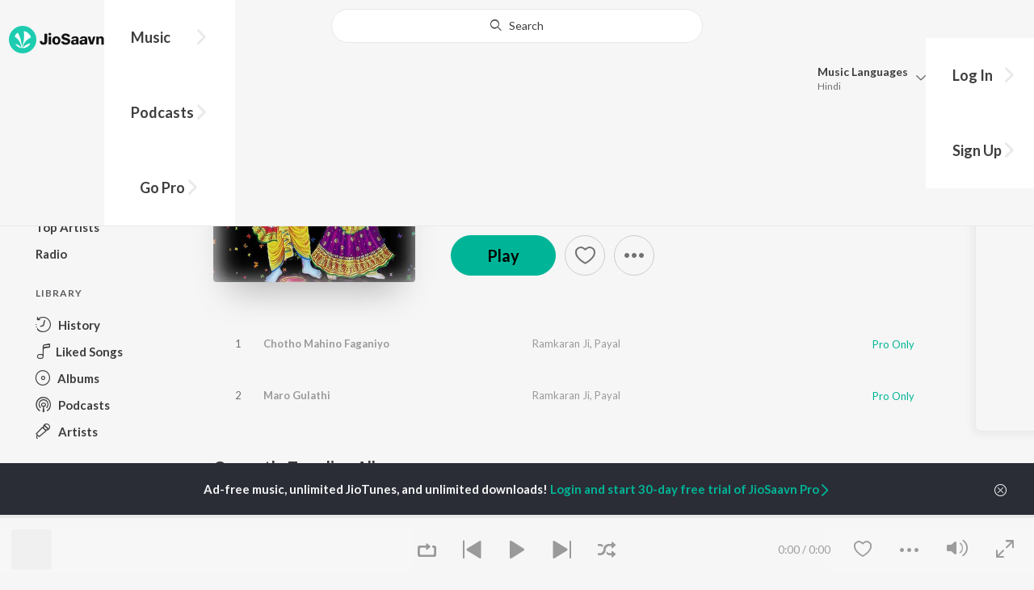

--- FILE ---
content_type: text/html; charset=UTF-8
request_url: https://www.jiosaavn.com/api.php?__call=content.getTrending&api_version=4&_format=json&_marker=0&ctx=web6dot0&entity_type=album&entity_language=rajasthani
body_size: 3504
content:
[{"id":"1095944","title":"Pawan Ji Ro Laadlo (Mhara Saalaasar Hanuman) Balaji Bhajan","subtitle":"","header_desc":"","type":"album","perma_url":"https:\/\/www.jiosaavn.com\/album\/pawan-ji-ro-laadlo-mhara-saalaasar-hanuman-balaji-bhajan\/BNRzHyEvu6E_","image":"https:\/\/c.saavncdn.com\/168\/Pawan-Ji-Ro-Laadlo-Mhara-Saalaasar-Hanuman-Balaji-Bhajan-2012-150x150.jpg","language":"rajasthani","year":"","play_count":"","explicit_content":"0","list_count":"0","list_type":"","list":"","more_info":{"release_date":"2012-09-13","song_count":"35","artistMap":{"primary_artists":[],"featured_artists":[],"artists":[{"id":"455494","name":"Various Artists","role":"","image":"","type":"artist","perma_url":"https:\/\/www.jiosaavn.com\/artist\/various-artists-songs\/ztKx8IUBme8_"}]}},"button_tooltip_info":[]},{"id":"52695930","title":"Thari Sakal Chand Su Mil Rahi","subtitle":"","header_desc":"","type":"album","perma_url":"https:\/\/www.jiosaavn.com\/album\/thari-sakal-chand-su-mil-rahi\/h2FP6wDMSwM_","image":"https:\/\/c.saavncdn.com\/269\/Thari-Sakal-Chand-Su-Mil-Rahi-Rajasthani-2024-20240320103035-150x150.jpg","language":"rajasthani","year":"","play_count":"","explicit_content":"0","list_count":"0","list_type":"","list":"","more_info":{"release_date":"2024-03-19","song_count":"1","artistMap":{"primary_artists":[],"featured_artists":[],"artists":[{"id":"11377798","name":"Samay Singh Peelwal","role":"","image":"","type":"artist","perma_url":"https:\/\/www.jiosaavn.com\/artist\/samay-singh-peelwal-songs\/t,ud,Q2BkMo_"}]}},"button_tooltip_info":[]},{"id":"50407136","title":"Mara Sanvariya Ji Seth Jane Kaha Ho Gayo Let Kyu Ni Aayo Re","subtitle":"","header_desc":"","type":"album","perma_url":"https:\/\/www.jiosaavn.com\/album\/mara-sanvariya-ji-seth-jane-kaha-ho-gayo-let-kyu-ni-aayo-re\/8hpx-7GuveY_","image":"https:\/\/c.saavncdn.com\/149\/Mara-Sanvariya-Ji-Seth-Jane-Kaha-Ho-Gayo-Let-Kyu-Ni-Aayo-Re-Hindi-2023-20231212172750-150x150.jpg","language":"rajasthani","year":"","play_count":"","explicit_content":"0","list_count":"0","list_type":"","list":"","more_info":{"release_date":"2023-12-12","song_count":"1","artistMap":{"primary_artists":[],"featured_artists":[],"artists":[{"id":"669906","name":"Gokul Sharma","role":"","image":"https:\/\/c.saavncdn.com\/artists\/Gokul_Sharma_000_20230323125756_150x150.jpg","type":"artist","perma_url":"https:\/\/www.jiosaavn.com\/artist\/gokul-sharma-songs\/sRjIcQUFrlk_"}]}},"button_tooltip_info":[]},{"id":"45427500","title":"Gadiyan Gadiyan Aur Hotlape Naam Likhio Sanvariya Ko","subtitle":"","header_desc":"","type":"album","perma_url":"https:\/\/www.jiosaavn.com\/album\/gadiyan-gadiyan-aur-hotlape-naam-likhio-sanvariya-ko\/aMCqSG,NxkQ_","image":"https:\/\/c.saavncdn.com\/332\/Gadiyan-Gadiyan-Aur-Hotlape-Naam-Likhio-Sanvariya-Ko-Rajasthani-2023-20230520115505-150x150.jpg","language":"rajasthani","year":"","play_count":"","explicit_content":"0","list_count":"0","list_type":"","list":"","more_info":{"release_date":"2023-04-26","song_count":"1","artistMap":{"primary_artists":[],"featured_artists":[],"artists":[{"id":"669906","name":"Gokul Sharma","role":"","image":"https:\/\/c.saavncdn.com\/artists\/Gokul_Sharma_000_20230323125756_150x150.jpg","type":"artist","perma_url":"https:\/\/www.jiosaavn.com\/artist\/gokul-sharma-songs\/sRjIcQUFrlk_"}]}},"button_tooltip_info":[]},{"id":"49051032","title":"Angna Padharo Maharani","subtitle":"","header_desc":"","type":"album","perma_url":"https:\/\/www.jiosaavn.com\/album\/angna-padharo-maharani\/jPzmrr3WK1s_","image":"https:\/\/c.saavncdn.com\/734\/Angna-Padharo-Maharani-Hindi-2023-20231017100147-150x150.jpg","language":"rajasthani","year":"","play_count":"","explicit_content":"0","list_count":"0","list_type":"","list":"","more_info":{"release_date":"2023-10-16","song_count":"1","artistMap":{"primary_artists":[],"featured_artists":[],"artists":[{"id":"11520549","name":"Manish Agrawal","role":"","image":"","type":"artist","perma_url":"https:\/\/www.jiosaavn.com\/artist\/manish-agrawal-songs\/hfUUeksKcEw_"}]}},"button_tooltip_info":[]},{"id":"55204839","title":"Marwadi Vivah Mashup Song","subtitle":"","header_desc":"","type":"album","perma_url":"https:\/\/www.jiosaavn.com\/album\/marwadi-vivah-mashup-song\/TVYoaRLl424_","image":"https:\/\/c.saavncdn.com\/806\/Marwadi-Vivah-Mashup-Song-Rajasthani-2024-20240613110804-150x150.jpg","language":"rajasthani","year":"","play_count":"","explicit_content":"0","list_count":"0","list_type":"","list":"","more_info":{"release_date":"2024-06-11","song_count":"1","artistMap":{"primary_artists":[],"featured_artists":[],"artists":[{"id":"8847192","name":"Chetan Rajpurohit","role":"","image":"","type":"artist","perma_url":"https:\/\/www.jiosaavn.com\/artist\/chetan-rajpurohit-songs\/n-cQZCNBx50_"},{"id":"7668284","name":" Sangeeta Mali","role":"","image":"","type":"artist","perma_url":"https:\/\/www.jiosaavn.com\/artist\/-sangeeta-mali-songs\/J8EEIR,JaZ8_"}]}},"button_tooltip_info":[]},{"id":"11267492","title":"Bharat Jago Vishwas Jagao","subtitle":"","header_desc":"","type":"album","perma_url":"https:\/\/www.jiosaavn.com\/album\/bharat-jago-vishwas-jagao\/M4Ycc,12o7Q_","image":"https:\/\/c.saavncdn.com\/033\/Bharat-Jago-Vishwas-Jagao-Hindi-2017-150x150.jpg","language":"rajasthani","year":"","play_count":"","explicit_content":"0","list_count":"0","list_type":"","list":"","more_info":{"release_date":"2017-07-27","song_count":"18","artistMap":{"primary_artists":[],"featured_artists":[],"artists":[{"id":"485382","name":"Prakash Mali","role":"","image":"https:\/\/c.saavncdn.com\/artists\/Prakash_Mali_20191130085439_150x150.jpg","type":"artist","perma_url":"https:\/\/www.jiosaavn.com\/artist\/prakash-mali-songs\/a3EmSqoovjo_"}]}},"button_tooltip_info":[]},{"id":"47999472","title":"Dil Ki Ringtone Banalu","subtitle":"","header_desc":"","type":"album","perma_url":"https:\/\/www.jiosaavn.com\/album\/dil-ki-ringtone-banalu\/j2Qa1zYzAwQ_","image":"https:\/\/c.saavncdn.com\/497\/Dil-Ki-Ringtone-Banalu-Rajasthani-2023-20230903192009-150x150.jpg","language":"rajasthani","year":"","play_count":"","explicit_content":"0","list_count":"0","list_type":"","list":"","more_info":{"release_date":"2023-09-03","song_count":"1","artistMap":{"primary_artists":[],"featured_artists":[],"artists":[{"id":"1725221","name":"Mahakal Studio","role":"","image":"https:\/\/c.saavncdn.com\/406\/Rang-Dalata-Chij-Me-Bhojpuri-2016-150x150.jpg","type":"artist","perma_url":"https:\/\/www.jiosaavn.com\/artist\/mahakal-studio-songs\/G2NpBTwSek8_"},{"id":"6866064","name":" Manish Mastana","role":"","image":"https:\/\/c.saavncdn.com\/260\/Gurjar-Thhikka-Manish-Mastana-Punjabi-2020-20200125190309-150x150.jpg","type":"artist","perma_url":"https:\/\/www.jiosaavn.com\/artist\/-manish-mastana-songs\/nmZ4gS2UU,E_"}]}},"button_tooltip_info":[]},{"id":"42309014","title":"Coke Studio S2","subtitle":"","header_desc":"","type":"album","perma_url":"https:\/\/www.jiosaavn.com\/album\/coke-studio-s2\/ebDKcyHSltQ_","image":"https:\/\/c.saavncdn.com\/668\/Coke-Studio-S2-Hindi-2023-20230204154418-150x150.jpg","language":"rajasthani","year":"","play_count":"","explicit_content":"0","list_count":"0","list_type":"","list":"","more_info":{"release_date":"2023-02-04","song_count":"45","artistMap":{"primary_artists":[],"featured_artists":[],"artists":[{"id":"457422","name":"Amit Trivedi","role":"","image":"https:\/\/c.saavncdn.com\/artists\/Amit_Trivedi_007_20241118063149_150x150.jpg","type":"artist","perma_url":"https:\/\/www.jiosaavn.com\/artist\/amit-trivedi-songs\/BxN3kFKSp1o_"}]}},"button_tooltip_info":[]},{"id":"42795529","title":"Halka Mee Na Levu Sanvariya Seth Thari Maya Ne","subtitle":"","header_desc":"","type":"album","perma_url":"https:\/\/www.jiosaavn.com\/album\/halka-mee-na-levu-sanvariya-seth-thari-maya-ne\/F3t6sYadul8_","image":"https:\/\/c.saavncdn.com\/113\/Halka-Mee-Na-Levu-Sanvariya-Seth-Thari-Maya-Ne-Rajasthani-2023-20230220160010-150x150.jpg","language":"rajasthani","year":"","play_count":"","explicit_content":"0","list_count":"0","list_type":"","list":"","more_info":{"release_date":"2023-02-20","song_count":"1","artistMap":{"primary_artists":[],"featured_artists":[],"artists":[{"id":"669906","name":"Gokul Sharma","role":"","image":"https:\/\/c.saavncdn.com\/artists\/Gokul_Sharma_000_20230323125756_150x150.jpg","type":"artist","perma_url":"https:\/\/www.jiosaavn.com\/artist\/gokul-sharma-songs\/sRjIcQUFrlk_"}]}},"button_tooltip_info":[]},{"id":"22013846","title":"Rajasthani Ghagra - Single","subtitle":"","header_desc":"","type":"album","perma_url":"https:\/\/www.jiosaavn.com\/album\/rajasthani-ghagra-single\/U9VoHRgh1Sg_","image":"https:\/\/c.saavncdn.com\/865\/Rajasthani-Ghagra-Single-English-2020-20200817091547-150x150.jpg","language":"rajasthani","year":"","play_count":"","explicit_content":"0","list_count":"0","list_type":"","list":"","more_info":{"release_date":"2020-08-17","song_count":"1","artistMap":{"primary_artists":[],"featured_artists":[],"artists":[{"id":"456857","name":"Pawan Singh","role":"","image":"https:\/\/c.saavncdn.com\/artists\/Pawan_Singh_003_20241119074737_150x150.jpg","type":"artist","perma_url":"https:\/\/www.jiosaavn.com\/artist\/pawan-singh-songs\/i2grD9aGtzw_"},{"id":"463903","name":" Priyanka Singh","role":"","image":"https:\/\/c.saavncdn.com\/artists\/Priyanka_Singh_004_20241119104131_150x150.jpg","type":"artist","perma_url":"https:\/\/www.jiosaavn.com\/artist\/-priyanka-singh-songs\/3MxqPrFkzLk_"}]}},"button_tooltip_info":[]},{"id":"29735687","title":"Sangat Karo Ni Nirmal Mhari Heli","subtitle":"","header_desc":"","type":"album","perma_url":"https:\/\/www.jiosaavn.com\/album\/sangat-karo-ni-nirmal-mhari-heli\/brqYm-xvg1w_","image":"https:\/\/c.saavncdn.com\/087\/Sangat-Karo-Ni-Nirmal-Mhari-Heli-Rajasthani-2021-20210917175710-150x150.jpg","language":"rajasthani","year":"","play_count":"","explicit_content":"0","list_count":"0","list_type":"","list":"","more_info":{"release_date":"2021-09-17","song_count":"1","artistMap":{"primary_artists":[],"featured_artists":[],"artists":[{"id":"4347245","name":"Chotu Singh Rawna","role":"","image":"https:\/\/c.saavncdn.com\/artists\/Chotu_Singh_Rawna_20191129125954_150x150.jpg","type":"artist","perma_url":"https:\/\/www.jiosaavn.com\/artist\/chotu-singh-rawna-songs\/hD2Ppu195YE_"}]}},"button_tooltip_info":[]},{"id":"47401887","title":"Sawariya Seth De De","subtitle":"","header_desc":"","type":"album","perma_url":"https:\/\/www.jiosaavn.com\/album\/sawariya-seth-de-de\/J2I8cEJU2rI_","image":"https:\/\/c.saavncdn.com\/174\/Sawariya-Seth-De-De-Rajasthani-2023-20230809101011-150x150.jpg","language":"rajasthani","year":"","play_count":"","explicit_content":"0","list_count":"0","list_type":"","list":"","more_info":{"release_date":"2023-07-10","song_count":"1","artistMap":{"primary_artists":[],"featured_artists":[],"artists":[{"id":"669906","name":"Gokul Sharma","role":"","image":"https:\/\/c.saavncdn.com\/artists\/Gokul_Sharma_000_20230323125756_150x150.jpg","type":"artist","perma_url":"https:\/\/www.jiosaavn.com\/artist\/gokul-sharma-songs\/sRjIcQUFrlk_"}]}},"button_tooltip_info":[]},{"id":"51840235","title":"Ghani Khamma 2","subtitle":"","header_desc":"","type":"album","perma_url":"https:\/\/www.jiosaavn.com\/album\/ghani-khamma-2\/NgRHczoPk2g_","image":"https:\/\/c.saavncdn.com\/094\/Ghani-Khamma-2-Rajasthani-2024-20240212191022-150x150.jpg","language":"rajasthani","year":"","play_count":"","explicit_content":"0","list_count":"0","list_type":"","list":"","more_info":{"release_date":"2024-02-12","song_count":"1","artistMap":{"primary_artists":[],"featured_artists":[],"artists":[{"id":"11157493","name":"Anchal Bhatt","role":"","image":"","type":"artist","perma_url":"https:\/\/www.jiosaavn.com\/artist\/anchal-bhatt-songs\/rTSI7-CY5LE_"},{"id":"10947130","name":" SP Jodha","role":"","image":"","type":"artist","perma_url":"https:\/\/www.jiosaavn.com\/artist\/-sp-jodha-songs\/RfdcbMsNIkY_"},{"id":"18785770","name":" Shyamli Thakur","role":"","image":"","type":"artist","perma_url":"https:\/\/www.jiosaavn.com\/artist\/-shyamli-thakur-songs\/C2wzgyyrbOM_"}]}},"button_tooltip_info":[]},{"id":"27639028","title":"Sanwariya Seth De De","subtitle":"","header_desc":"","type":"album","perma_url":"https:\/\/www.jiosaavn.com\/album\/sanwariya-seth-de-de\/8Jy-TyhflZc_","image":"https:\/\/c.saavncdn.com\/246\/Sanwariya-Seth-De-De-Rajasthani-2021-20210604002116-150x150.jpg","language":"rajasthani","year":"","play_count":"","explicit_content":"0","list_count":"0","list_type":"","list":"","more_info":{"release_date":"2021-06-02","song_count":"2","artistMap":{"primary_artists":[],"featured_artists":[],"artists":[{"id":"669906","name":"Gokul Sharma","role":"","image":"https:\/\/c.saavncdn.com\/artists\/Gokul_Sharma_000_20230323125756_150x150.jpg","type":"artist","perma_url":"https:\/\/www.jiosaavn.com\/artist\/gokul-sharma-songs\/sRjIcQUFrlk_"}]}},"button_tooltip_info":[]},{"id":"57101449","title":"Sataya Na Karo","subtitle":"","header_desc":"","type":"album","perma_url":"https:\/\/www.jiosaavn.com\/album\/sataya-na-karo\/CjBNdSpwfI4_","image":"https:\/\/c.saavncdn.com\/592\/Sataya-Na-Karo-Rajasthani-2024-20240813161016-150x150.jpg","language":"rajasthani","year":"","play_count":"","explicit_content":"0","list_count":"0","list_type":"","list":"","more_info":{"release_date":"2024-08-16","song_count":"1","artistMap":{"primary_artists":[],"featured_artists":[],"artists":[{"id":"7273437","name":"Komal Chaudhary","role":"","image":"https:\/\/c.saavncdn.com\/artists\/Komal_Chaudhary_000_20241212104439_150x150.jpg","type":"artist","perma_url":"https:\/\/www.jiosaavn.com\/artist\/komal-chaudhary-songs\/alGNFihrqJI_"},{"id":"13949219","name":" Jai Vikrant Gurjar","role":"","image":"","type":"artist","perma_url":"https:\/\/www.jiosaavn.com\/artist\/-jai-vikrant-gurjar-songs\/q9yzry3FBqc_"},{"id":"19537899","name":" Neetara Production","role":"","image":"","type":"artist","perma_url":"https:\/\/www.jiosaavn.com\/artist\/-neetara-production-songs\/LBGKoDb79e0_"}]}},"button_tooltip_info":[]},{"id":"29072454","title":"Backpack Studio: Season 1","subtitle":"","header_desc":"","type":"album","perma_url":"https:\/\/www.jiosaavn.com\/album\/backpack-studio-season-1\/jzaAe2q8XHk_","image":"https:\/\/c.saavncdn.com\/518\/Backpack-Studio-Season-1-Hindi-2021-20210816141720-150x150.jpg","language":"rajasthani","year":"","play_count":"","explicit_content":"0","list_count":"0","list_type":"","list":"","more_info":{"release_date":"2021-08-13","song_count":"52","artistMap":{"primary_artists":[],"featured_artists":[],"artists":[{"id":"455494","name":"Various Artists","role":"","image":"","type":"artist","perma_url":"https:\/\/www.jiosaavn.com\/artist\/various-artists-songs\/ztKx8IUBme8_"}]}},"button_tooltip_info":[]},{"id":"29090418","title":"Murli Bajaiyo Aa Gyo","subtitle":"","header_desc":"","type":"album","perma_url":"https:\/\/www.jiosaavn.com\/album\/murli-bajaiyo-aa-gyo\/b2YUT4VNaZ0_","image":"https:\/\/c.saavncdn.com\/660\/Murli-Bajaiyo-Aa-Gyo-Rajasthani-2021-20210817215149-150x150.jpg","language":"rajasthani","year":"","play_count":"","explicit_content":"0","list_count":"0","list_type":"","list":"","more_info":{"release_date":"2021-08-16","song_count":"1","artistMap":{"primary_artists":[],"featured_artists":[],"artists":[{"id":"4347245","name":"Chotu Singh Rawna","role":"","image":"https:\/\/c.saavncdn.com\/artists\/Chotu_Singh_Rawna_20191129125954_150x150.jpg","type":"artist","perma_url":"https:\/\/www.jiosaavn.com\/artist\/chotu-singh-rawna-songs\/hD2Ppu195YE_"},{"id":"532289","name":" Neeta Nayak","role":"","image":"https:\/\/c.saavncdn.com\/artists\/Neeta_Nayak_003_20220411174944_150x150.jpg","type":"artist","perma_url":"https:\/\/www.jiosaavn.com\/artist\/-neeta-nayak-songs\/rlbs-gdB77U_"}]}},"button_tooltip_info":[]},{"id":"47509127","title":"Kaya Ne Sinagar Koyaliya","subtitle":"","header_desc":"","type":"album","perma_url":"https:\/\/www.jiosaavn.com\/album\/kaya-ne-sinagar-koyaliya\/fo7o6F0WlcA_","image":"https:\/\/c.saavncdn.com\/722\/Kaya-Ne-Sinagar-Koyaliya-Hindi-2023-20230812145357-150x150.jpg","language":"rajasthani","year":"","play_count":"","explicit_content":"0","list_count":"0","list_type":"","list":"","more_info":{"release_date":"2023-08-12","song_count":"1","artistMap":{"primary_artists":[],"featured_artists":[],"artists":[{"id":"677186","name":"Rekha Parmar","role":"","image":"https:\/\/c.saavncdn.com\/artists\/Rekha_Parmar_20200116095351_150x150.jpg","type":"artist","perma_url":"https:\/\/www.jiosaavn.com\/artist\/rekha-parmar-songs\/4-VZjkXMX4M_"},{"id":"13672459","name":" Viru Nehad","role":"","image":"","type":"artist","perma_url":"https:\/\/www.jiosaavn.com\/artist\/-viru-nehad-songs\/LZOV,BQHjF8_"}]}},"button_tooltip_info":[]},{"id":"16792477","title":"Panido Barsa De","subtitle":"","header_desc":"","type":"album","perma_url":"https:\/\/www.jiosaavn.com\/album\/panido-barsa-de\/ZtPizk41zbc_","image":"https:\/\/c.saavncdn.com\/606\/Panido-Barsa-De-Punjabi-2019-20190801123218-150x150.jpg","language":"rajasthani","year":"","play_count":"","explicit_content":"0","list_count":"0","list_type":"","list":"","more_info":{"release_date":"2019-07-31","song_count":"1","artistMap":{"primary_artists":[],"featured_artists":[],"artists":[{"id":"532798","name":"Indra Dhavsi","role":"","image":"https:\/\/c.saavncdn.com\/artists\/Indra_Dhavsi_20191130080752_150x150.jpg","type":"artist","perma_url":"https:\/\/www.jiosaavn.com\/artist\/indra-dhavsi-songs\/70QO,FA7Qow_"}]}},"button_tooltip_info":[]},{"id":"57524870","title":"Has Mat Pagli Pyar Ho Jayega","subtitle":"","header_desc":"","type":"album","perma_url":"https:\/\/www.jiosaavn.com\/album\/has-mat-pagli-pyar-ho-jayega\/fB5kGwzXuHg_","image":"https:\/\/c.saavncdn.com\/609\/Has-Mat-Pagli-Pyar-Ho-Jayega-Rajasthani-2024-20240828174657-150x150.jpg","language":"rajasthani","year":"","play_count":"","explicit_content":"0","list_count":"0","list_type":"","list":"","more_info":{"release_date":"2024-08-28","song_count":"1","artistMap":{"primary_artists":[],"featured_artists":[],"artists":[{"id":"669906","name":"Gokul Sharma","role":"","image":"https:\/\/c.saavncdn.com\/artists\/Gokul_Sharma_000_20230323125756_150x150.jpg","type":"artist","perma_url":"https:\/\/www.jiosaavn.com\/artist\/gokul-sharma-songs\/sRjIcQUFrlk_"},{"id":"5442377","name":" Kajal Mehra","role":"","image":"https:\/\/c.saavncdn.com\/001\/Ek-Beer-Pila-De-Yaar-Rajasthani-2019-20200103090024-150x150.jpg","type":"artist","perma_url":"https:\/\/www.jiosaavn.com\/artist\/-kajal-mehra-songs\/hJ219nX4uPM_"}]}},"button_tooltip_info":[]},{"id":"40773214","title":"Kali Thar","subtitle":"","header_desc":"","type":"album","perma_url":"https:\/\/www.jiosaavn.com\/album\/kali-thar\/JD3IH9ZFz5c_","image":"https:\/\/c.saavncdn.com\/978\/Kali-Thar-Rajasthani-2022-20230509225938-150x150.jpg","language":"rajasthani","year":"","play_count":"","explicit_content":"0","list_count":"0","list_type":"","list":"","more_info":{"release_date":"2022-12-12","song_count":"1","artistMap":{"primary_artists":[],"featured_artists":[],"artists":[{"id":"7155988","name":"MR RADHEY","role":"","image":"https:\/\/c.saavncdn.com\/166\/Dil-Ki-Dori-English-2019-20191111184055-150x150.jpg","type":"artist","perma_url":"https:\/\/www.jiosaavn.com\/artist\/mr-radhey-songs\/6woJxkZp75U_"},{"id":"12541113","name":" Sonam Choudhary","role":"","image":"","type":"artist","perma_url":"https:\/\/www.jiosaavn.com\/artist\/-sonam-choudhary-songs\/UcV0WxW6FQ8_"}]}},"button_tooltip_info":[]},{"id":"34106424","title":"Gori Nache Re Nagori Nache","subtitle":"","header_desc":"","type":"album","perma_url":"https:\/\/www.jiosaavn.com\/album\/gori-nache-re-nagori-nache\/zPb4SYydolU_","image":"https:\/\/c.saavncdn.com\/862\/Gori-Nache-Re-Nagori-Nache-Rajasthani-2022-20220407173831-150x150.jpg","language":"rajasthani","year":"","play_count":"","explicit_content":"0","list_count":"0","list_type":"","list":"","more_info":{"release_date":"2022-04-07","song_count":"1","artistMap":{"primary_artists":[],"featured_artists":[],"artists":[{"id":"7640693","name":"Chetak Studio","role":"","image":"","type":"artist","perma_url":"https:\/\/www.jiosaavn.com\/artist\/chetak-studio-songs\/9dAVL57Nkyc_"},{"id":"11237443","name":" Yash Rathor","role":"","image":"","type":"artist","perma_url":"https:\/\/www.jiosaavn.com\/artist\/-yash-rathor-songs\/nJ76h93x2QQ_"}]}},"button_tooltip_info":[]},{"id":"58896221","title":"Azaad Collab","subtitle":"","header_desc":"","type":"album","perma_url":"https:\/\/www.jiosaavn.com\/album\/azaad-collab\/IOjUH0Sry-8_","image":"https:\/\/c.saavncdn.com\/701\/Azaad-Collab-Hindi-2024-20241017152910-150x150.jpg","language":"rajasthani","year":"","play_count":"","explicit_content":"0","list_count":"0","list_type":"","list":"","more_info":{"release_date":"2024-11-05","song_count":"14","artistMap":{"primary_artists":[],"featured_artists":[],"artists":[{"id":"457422","name":"Amit Trivedi","role":"","image":"https:\/\/c.saavncdn.com\/artists\/Amit_Trivedi_007_20241118063149_150x150.jpg","type":"artist","perma_url":"https:\/\/www.jiosaavn.com\/artist\/amit-trivedi-songs\/BxN3kFKSp1o_"}]}},"button_tooltip_info":[]}]

--- FILE ---
content_type: application/javascript
request_url: https://staticweb6.jiosaavn.com/web6/jioindw/dist/1769070369/_s/runtime.e7dfa3abbf725f1488e3.js
body_size: 3024
content:
(()=>{"use strict";var e,n,o,t,r,a={},c={};function i(e){var n=c[e];if(void 0!==n)return n.exports;var o=c[e]={id:e,loaded:!1,exports:{}};return a[e].call(o.exports,o,o.exports,i),o.loaded=!0,o.exports}i.m=a,e=[],i.O=(n,o,t,r)=>{if(!o){var a=1/0;for(f=0;f<e.length;f++){for(var[o,t,r]=e[f],c=!0,d=0;d<o.length;d++)(!1&r||a>=r)&&Object.keys(i.O).every((e=>i.O[e](o[d])))?o.splice(d--,1):(c=!1,r<a&&(a=r));if(c){e.splice(f--,1);var s=t();void 0!==s&&(n=s)}}return n}r=r||0;for(var f=e.length;f>0&&e[f-1][2]>r;f--)e[f]=e[f-1];e[f]=[o,t,r]},i.n=e=>{var n=e&&e.__esModule?()=>e.default:()=>e;return i.d(n,{a:n}),n},o=Object.getPrototypeOf?e=>Object.getPrototypeOf(e):e=>e.__proto__,i.t=function(e,t){if(1&t&&(e=this(e)),8&t)return e;if("object"==typeof e&&e){if(4&t&&e.__esModule)return e;if(16&t&&"function"==typeof e.then)return e}var r=Object.create(null);i.r(r);var a={};n=n||[null,o({}),o([]),o(o)];for(var c=2&t&&e;"object"==typeof c&&!~n.indexOf(c);c=o(c))Object.getOwnPropertyNames(c).forEach((n=>a[n]=()=>e[n]));return a.default=()=>e,i.d(r,a),r},i.d=(e,n)=>{for(var o in n)i.o(n,o)&&!i.o(e,o)&&Object.defineProperty(e,o,{enumerable:!0,get:n[o]})},i.f={},i.e=e=>Promise.all(Object.keys(i.f).reduce(((n,o)=>(i.f[o](e,n),n)),[])),i.u=e=>"_s/"+({201:"FamilyDuo-components-container-manageMember",227:"ThirdPartyLoginFlow-components-container-ThirdPartyAuthorization",259:"LoginFlow-components-container-Login",429:"FamilyDuo-components-container-familyDuoDefault",486:"Pro-components-container-Pro",628:"Home-components-container-Home",2111:"Pro-components-container-IFramePayment",2224:"ThirdPartyLoginFlow-components-container-Login",2514:"ListeningHistory-components-container-ListeningHistory",2567:"Standalone-components-container-Unidays",2873:"helpers-Carrier",3260:"OsUpdatePrompt-components-container-OsUpdatePrompt",3381:"UserProfile-components-container-UserProfile",3384:"Pro-components-container-ProPurchase",3848:"ServiceSunset-components-container-serviceSunsetdnd",3912:"settings-components-container-settings",4847:"Library-components-container-Library",5770:"Pro-components-presentational-IFrameLoader",6372:"Search-components-container-BrowseSearch",6650:"UpdatePrompt-components-container-updatePrompt",6675:"Mix-components-container-Mix",6756:"AccountDeletion-components-container-accountDeletion",6796:"ThirdPartyLoginFlow-components-container-ForgotPassword",6925:"ThirdPartySignup-components-container-Signup",6933:"Album-components-container-Album",7020:"Show-components-container-Show",7651:"Browse-components-container-Browse",7888:"Label-components-container-Label",7946:"Standalone-components-container-BundleShipping",8163:"SocialProfile-components-container-SocialProfile",8291:"helpers-NoMatch",8578:"FamilyDuo-components-container-manageInvite",8627:"Song-components-container-Song",8739:"Playlist-components-container-Playlist",8843:"Artist-components-container-Artist",8928:"LoginFlow-components-container-ForgotPassword",9304:"ThirdPartyLoginFlow-components-container-ThirdPartyLinkAccount",9525:"Signup-components-container-Signup",9874:"ServiceSunset-components-container-serviceSunset"}[e]||e)+"."+{201:"5206f537f0027051b146",227:"b7155c1dadf21016432b",259:"e4ff1080f6f5aca06205",429:"8a2c4d32bb03ae7cfaef",486:"3546bb3d82d00b6e4ef8",628:"f848070c886c24793748",2111:"c328a6b1e5bc70138491",2224:"2a863f23fb7bcffb9bc9",2514:"789575c4eedbea896114",2567:"ec0171dfa3d3bf5c6142",2873:"89e8a504d52394f3ef03",2996:"55ef7f43f29901f64078",3260:"42b54348178562c1cb8e",3381:"0c5995bae36f359a7643",3384:"b84984f82db5f42a7138",3848:"a85b527b660e6d32f1d4",3912:"7da7f5e33ed12185b93f",4847:"f1715136b60b90678582",5665:"1a48e8124d31232661c3",5770:"cc72d6cc6881fe61f393",6372:"0c6a55fa1ec8ef84c17b",6650:"227a710e1d0184aa38e2",6675:"173f7bb184ad137d0f5e",6756:"765421671995b96d34e4",6796:"9af1e684b61329b0b530",6925:"5ae087a7a433527351b9",6933:"8d3e7acbfb739c53d470",7020:"bf9e9e5ba7c37bd6f5ea",7651:"23f0bf9f7fbeb3afae3d",7888:"e9696c6472356e327a80",7946:"891be2e4ba56a87dcc9a",8163:"beed2dc3931d6388771e",8291:"8493b3e5fd93b007b813",8578:"9592ff886f5b50eaa966",8627:"318abaeed5b68e6d37ed",8739:"c62dd6ee3eecbced799d",8843:"3bf6a6d0f703f498af34",8928:"ec50f0c50e05eed98749",9304:"b28816f1d41dda49e94d",9525:"a02d89ac9f020b39fbdc",9874:"9ec16e1a05984b3a242c"}[e]+".js",i.miniCssF=e=>{},i.g=function(){if("object"==typeof globalThis)return globalThis;try{return this||new Function("return this")()}catch(e){if("object"==typeof window)return window}}(),i.o=(e,n)=>Object.prototype.hasOwnProperty.call(e,n),t={},r="web-revamp:",i.l=(e,n,o,a)=>{if(t[e])t[e].push(n);else{var c,d;if(void 0!==o)for(var s=document.getElementsByTagName("script"),f=0;f<s.length;f++){var b=s[f];if(b.getAttribute("src")==e||b.getAttribute("data-webpack")==r+o){c=b;break}}c||(d=!0,(c=document.createElement("script")).charset="utf-8",c.timeout=120,i.nc&&c.setAttribute("nonce",i.nc),c.setAttribute("data-webpack",r+o),c.src=e),t[e]=[n];var l=(n,o)=>{c.onerror=c.onload=null,clearTimeout(p);var r=t[e];if(delete t[e],c.parentNode&&c.parentNode.removeChild(c),r&&r.forEach((e=>e(o))),n)return n(o)},p=setTimeout(l.bind(null,void 0,{type:"timeout",target:c}),12e4);c.onerror=l.bind(null,c.onerror),c.onload=l.bind(null,c.onload),d&&document.head.appendChild(c)}},i.r=e=>{"undefined"!=typeof Symbol&&Symbol.toStringTag&&Object.defineProperty(e,Symbol.toStringTag,{value:"Module"}),Object.defineProperty(e,"__esModule",{value:!0})},i.nmd=e=>(e.paths=[],e.children||(e.children=[]),e),i.p="https://staticweb6.jiosaavn.com/web6/jioindw/dist/1769070369/",(()=>{var e={3666:0};i.f.j=(n,o)=>{var t=i.o(e,n)?e[n]:void 0;if(0!==t)if(t)o.push(t[2]);else if(3666!=n){var r=new Promise(((o,r)=>t=e[n]=[o,r]));o.push(t[2]=r);var a=i.p+i.u(n),c=new Error;i.l(a,(o=>{if(i.o(e,n)&&(0!==(t=e[n])&&(e[n]=void 0),t)){var r=o&&("load"===o.type?"missing":o.type),a=o&&o.target&&o.target.src;c.message="Loading chunk "+n+" failed.\n("+r+": "+a+")",c.name="ChunkLoadError",c.type=r,c.request=a,t[1](c)}}),"chunk-"+n,n)}else e[n]=0},i.O.j=n=>0===e[n];var n=(n,o)=>{var t,r,[a,c,d]=o,s=0;if(a.some((n=>0!==e[n]))){for(t in c)i.o(c,t)&&(i.m[t]=c[t]);if(d)var f=d(i)}for(n&&n(o);s<a.length;s++)r=a[s],i.o(e,r)&&e[r]&&e[r][0](),e[r]=0;return i.O(f)},o=self.__LOADABLE_LOADED_CHUNKS__=self.__LOADABLE_LOADED_CHUNKS__||[];o.forEach(n.bind(null,0)),o.push=n.bind(null,o.push.bind(o))})()})();